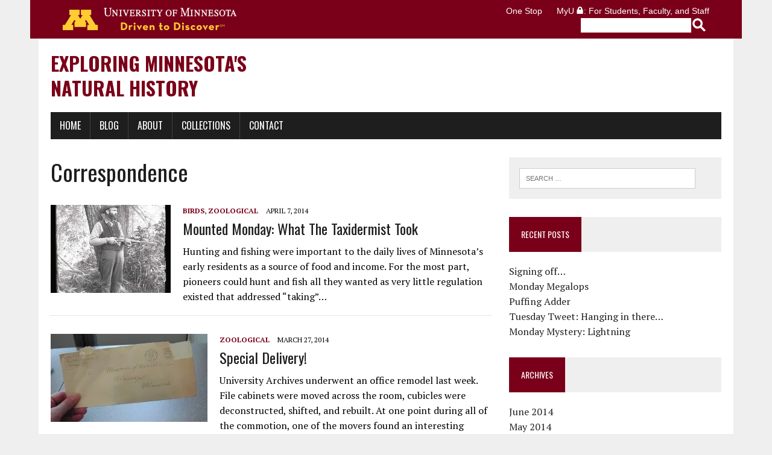

--- FILE ---
content_type: text/html; charset=UTF-8
request_url: https://naturalhistorymn.lib.umn.edu/tag/correspondence/
body_size: 11543
content:
<!DOCTYPE html>
<html class="no-js" lang="en-US">
<head>
<meta charset="UTF-8">
<title>correspondence Archives - Exploring Minnesota&#039;s Natural History</title>
<meta name="viewport" content="width=device-width, initial-scale=1.0">
<link rel="profile" href="http://gmpg.org/xfn/11">
<link rel="pingback" href="//naturalhistorymn.lib.umn.edu/xmlrpc.php">
<meta name="robots" content="index, follow, max-image-preview:large, max-snippet:-1, max-video-preview:-1">

	<!-- This site is optimized with the Yoast SEO plugin v19.1 - https://yoast.com/wordpress/plugins/seo/ -->
	<link rel="canonical" href="//naturalhistorymn.lib.umn.edu/tag/correspondence/">
	<meta property="og:locale" content="en_US">
	<meta property="og:type" content="article">
	<meta property="og:title" content="correspondence Archives - Exploring Minnesota&#039;s Natural History">
	<meta property="og:url" content="//naturalhistorymn.lib.umn.edu/tag/correspondence/">
	<meta property="og:site_name" content="Exploring Minnesota&#039;s Natural History">
	<meta name="twitter:card" content="summary_large_image">
	<script type="application/ld+json" class="yoast-schema-graph">{"@context":"https://schema.org","@graph":[{"@type":"WebSite","@id":"//naturalhistorymn.lib.umn.edu/#website","url":"//naturalhistorymn.lib.umn.edu/","name":"Exploring Minnesota&#039;s Natural History","description":"","potentialAction":[{"@type":"SearchAction","target":{"@type":"EntryPoint","urlTemplate":"//naturalhistorymn.lib.umn.edu/?s={search_term_string}"},"query-input":"required name=search_term_string"}],"inLanguage":"en-US"},{"@type":"CollectionPage","@id":"//naturalhistorymn.lib.umn.edu/tag/correspondence/#webpage","url":"//naturalhistorymn.lib.umn.edu/tag/correspondence/","name":"correspondence Archives - Exploring Minnesota&#039;s Natural History","isPartOf":{"@id":"//naturalhistorymn.lib.umn.edu/#website"},"breadcrumb":{"@id":"//naturalhistorymn.lib.umn.edu/tag/correspondence/#breadcrumb"},"inLanguage":"en-US","potentialAction":[{"@type":"ReadAction","target":["//naturalhistorymn.lib.umn.edu/tag/correspondence/"]}]},{"@type":"BreadcrumbList","@id":"//naturalhistorymn.lib.umn.edu/tag/correspondence/#breadcrumb","itemListElement":[{"@type":"ListItem","position":1,"name":"Home","item":"//naturalhistorymn.lib.umn.edu/"},{"@type":"ListItem","position":2,"name":"correspondence"}]}]}</script>
	<!-- / Yoast SEO plugin. -->


<link rel="dns-prefetch" href="//maxcdn.bootstrapcdn.com">
<link rel="dns-prefetch" href="//fonts.googleapis.com">
<link rel="dns-prefetch" href="//s.w.org">
<link rel="dns-prefetch" href="//i0.wp.com">
<link rel="dns-prefetch" href="//c0.wp.com">
<link rel="alternate" type="application/rss+xml" title="Exploring Minnesota&#039;s Natural History &raquo; Feed" href="//naturalhistorymn.lib.umn.edu/feed/">
<link rel="alternate" type="application/rss+xml" title="Exploring Minnesota&#039;s Natural History &raquo; Comments Feed" href="//naturalhistorymn.lib.umn.edu/comments/feed/">
<link rel="alternate" type="application/rss+xml" title="Exploring Minnesota&#039;s Natural History &raquo; correspondence Tag Feed" href="//naturalhistorymn.lib.umn.edu/tag/correspondence/feed/">
<script type="text/javascript">
window._wpemojiSettings = {"baseUrl":"https:\/\/s.w.org\/images\/core\/emoji\/14.0.0\/72x72\/","ext":".png","svgUrl":"https:\/\/s.w.org\/images\/core\/emoji\/14.0.0\/svg\/","svgExt":".svg","source":{"concatemoji":"\/\/naturalhistorymn.lib.umn.edu\/wp-includes\/js\/wp-emoji-release.min.js?ver=6.0"}};
/*! This file is auto-generated */
!function(e,a,t){var n,r,o,i=a.createElement("canvas"),p=i.getContext&&i.getContext("2d");function s(e,t){var a=String.fromCharCode,e=(p.clearRect(0,0,i.width,i.height),p.fillText(a.apply(this,e),0,0),i.toDataURL());return p.clearRect(0,0,i.width,i.height),p.fillText(a.apply(this,t),0,0),e===i.toDataURL()}function c(e){var t=a.createElement("script");t.src=e,t.defer=t.type="text/javascript",a.getElementsByTagName("head")[0].appendChild(t)}for(o=Array("flag","emoji"),t.supports={everything:!0,everythingExceptFlag:!0},r=0;r<o.length;r++)t.supports[o[r]]=function(e){if(!p||!p.fillText)return!1;switch(p.textBaseline="top",p.font="600 32px Arial",e){case"flag":return s([127987,65039,8205,9895,65039],[127987,65039,8203,9895,65039])?!1:!s([55356,56826,55356,56819],[55356,56826,8203,55356,56819])&&!s([55356,57332,56128,56423,56128,56418,56128,56421,56128,56430,56128,56423,56128,56447],[55356,57332,8203,56128,56423,8203,56128,56418,8203,56128,56421,8203,56128,56430,8203,56128,56423,8203,56128,56447]);case"emoji":return!s([129777,127995,8205,129778,127999],[129777,127995,8203,129778,127999])}return!1}(o[r]),t.supports.everything=t.supports.everything&&t.supports[o[r]],"flag"!==o[r]&&(t.supports.everythingExceptFlag=t.supports.everythingExceptFlag&&t.supports[o[r]]);t.supports.everythingExceptFlag=t.supports.everythingExceptFlag&&!t.supports.flag,t.DOMReady=!1,t.readyCallback=function(){t.DOMReady=!0},t.supports.everything||(n=function(){t.readyCallback()},a.addEventListener?(a.addEventListener("DOMContentLoaded",n,!1),e.addEventListener("load",n,!1)):(e.attachEvent("onload",n),a.attachEvent("onreadystatechange",function(){"complete"===a.readyState&&t.readyCallback()})),(e=t.source||{}).concatemoji?c(e.concatemoji):e.wpemoji&&e.twemoji&&(c(e.twemoji),c(e.wpemoji)))}(window,document,window._wpemojiSettings);
</script>
<style type="text/css">img.wp-smiley,
img.emoji {
	display: inline !important;
	border: none !important;
	box-shadow: none !important;
	height: 1em !important;
	width: 1em !important;
	margin: 0 0.07em !important;
	vertical-align: -0.1em !important;
	background: none !important;
	padding: 0 !important;
}</style>
	<link rel="stylesheet" id="wp-block-library-css" href="https://c0.wp.com/c/6.0/wp-includes/css/dist/block-library/style.min.css" type="text/css" media="all">
<style id="wp-block-library-inline-css" type="text/css">.has-text-align-justify{text-align:justify;}</style>
<link rel="stylesheet" id="mediaelement-css" href="https://c0.wp.com/c/6.0/wp-includes/js/mediaelement/mediaelementplayer-legacy.min.css" type="text/css" media="all">
<link rel="stylesheet" id="wp-mediaelement-css" href="https://c0.wp.com/c/6.0/wp-includes/js/mediaelement/wp-mediaelement.min.css" type="text/css" media="all">
<style id="global-styles-inline-css" type="text/css">body{--wp--preset--color--black: #000000;--wp--preset--color--cyan-bluish-gray: #abb8c3;--wp--preset--color--white: #ffffff;--wp--preset--color--pale-pink: #f78da7;--wp--preset--color--vivid-red: #cf2e2e;--wp--preset--color--luminous-vivid-orange: #ff6900;--wp--preset--color--luminous-vivid-amber: #fcb900;--wp--preset--color--light-green-cyan: #7bdcb5;--wp--preset--color--vivid-green-cyan: #00d084;--wp--preset--color--pale-cyan-blue: #8ed1fc;--wp--preset--color--vivid-cyan-blue: #0693e3;--wp--preset--color--vivid-purple: #9b51e0;--wp--preset--gradient--vivid-cyan-blue-to-vivid-purple: linear-gradient(135deg,rgba(6,147,227,1) 0%,rgb(155,81,224) 100%);--wp--preset--gradient--light-green-cyan-to-vivid-green-cyan: linear-gradient(135deg,rgb(122,220,180) 0%,rgb(0,208,130) 100%);--wp--preset--gradient--luminous-vivid-amber-to-luminous-vivid-orange: linear-gradient(135deg,rgba(252,185,0,1) 0%,rgba(255,105,0,1) 100%);--wp--preset--gradient--luminous-vivid-orange-to-vivid-red: linear-gradient(135deg,rgba(255,105,0,1) 0%,rgb(207,46,46) 100%);--wp--preset--gradient--very-light-gray-to-cyan-bluish-gray: linear-gradient(135deg,rgb(238,238,238) 0%,rgb(169,184,195) 100%);--wp--preset--gradient--cool-to-warm-spectrum: linear-gradient(135deg,rgb(74,234,220) 0%,rgb(151,120,209) 20%,rgb(207,42,186) 40%,rgb(238,44,130) 60%,rgb(251,105,98) 80%,rgb(254,248,76) 100%);--wp--preset--gradient--blush-light-purple: linear-gradient(135deg,rgb(255,206,236) 0%,rgb(152,150,240) 100%);--wp--preset--gradient--blush-bordeaux: linear-gradient(135deg,rgb(254,205,165) 0%,rgb(254,45,45) 50%,rgb(107,0,62) 100%);--wp--preset--gradient--luminous-dusk: linear-gradient(135deg,rgb(255,203,112) 0%,rgb(199,81,192) 50%,rgb(65,88,208) 100%);--wp--preset--gradient--pale-ocean: linear-gradient(135deg,rgb(255,245,203) 0%,rgb(182,227,212) 50%,rgb(51,167,181) 100%);--wp--preset--gradient--electric-grass: linear-gradient(135deg,rgb(202,248,128) 0%,rgb(113,206,126) 100%);--wp--preset--gradient--midnight: linear-gradient(135deg,rgb(2,3,129) 0%,rgb(40,116,252) 100%);--wp--preset--duotone--dark-grayscale: url('#wp-duotone-dark-grayscale');--wp--preset--duotone--grayscale: url('#wp-duotone-grayscale');--wp--preset--duotone--purple-yellow: url('#wp-duotone-purple-yellow');--wp--preset--duotone--blue-red: url('#wp-duotone-blue-red');--wp--preset--duotone--midnight: url('#wp-duotone-midnight');--wp--preset--duotone--magenta-yellow: url('#wp-duotone-magenta-yellow');--wp--preset--duotone--purple-green: url('#wp-duotone-purple-green');--wp--preset--duotone--blue-orange: url('#wp-duotone-blue-orange');--wp--preset--font-size--small: 13px;--wp--preset--font-size--medium: 20px;--wp--preset--font-size--large: 36px;--wp--preset--font-size--x-large: 42px;}.has-black-color{color: var(--wp--preset--color--black) !important;}.has-cyan-bluish-gray-color{color: var(--wp--preset--color--cyan-bluish-gray) !important;}.has-white-color{color: var(--wp--preset--color--white) !important;}.has-pale-pink-color{color: var(--wp--preset--color--pale-pink) !important;}.has-vivid-red-color{color: var(--wp--preset--color--vivid-red) !important;}.has-luminous-vivid-orange-color{color: var(--wp--preset--color--luminous-vivid-orange) !important;}.has-luminous-vivid-amber-color{color: var(--wp--preset--color--luminous-vivid-amber) !important;}.has-light-green-cyan-color{color: var(--wp--preset--color--light-green-cyan) !important;}.has-vivid-green-cyan-color{color: var(--wp--preset--color--vivid-green-cyan) !important;}.has-pale-cyan-blue-color{color: var(--wp--preset--color--pale-cyan-blue) !important;}.has-vivid-cyan-blue-color{color: var(--wp--preset--color--vivid-cyan-blue) !important;}.has-vivid-purple-color{color: var(--wp--preset--color--vivid-purple) !important;}.has-black-background-color{background-color: var(--wp--preset--color--black) !important;}.has-cyan-bluish-gray-background-color{background-color: var(--wp--preset--color--cyan-bluish-gray) !important;}.has-white-background-color{background-color: var(--wp--preset--color--white) !important;}.has-pale-pink-background-color{background-color: var(--wp--preset--color--pale-pink) !important;}.has-vivid-red-background-color{background-color: var(--wp--preset--color--vivid-red) !important;}.has-luminous-vivid-orange-background-color{background-color: var(--wp--preset--color--luminous-vivid-orange) !important;}.has-luminous-vivid-amber-background-color{background-color: var(--wp--preset--color--luminous-vivid-amber) !important;}.has-light-green-cyan-background-color{background-color: var(--wp--preset--color--light-green-cyan) !important;}.has-vivid-green-cyan-background-color{background-color: var(--wp--preset--color--vivid-green-cyan) !important;}.has-pale-cyan-blue-background-color{background-color: var(--wp--preset--color--pale-cyan-blue) !important;}.has-vivid-cyan-blue-background-color{background-color: var(--wp--preset--color--vivid-cyan-blue) !important;}.has-vivid-purple-background-color{background-color: var(--wp--preset--color--vivid-purple) !important;}.has-black-border-color{border-color: var(--wp--preset--color--black) !important;}.has-cyan-bluish-gray-border-color{border-color: var(--wp--preset--color--cyan-bluish-gray) !important;}.has-white-border-color{border-color: var(--wp--preset--color--white) !important;}.has-pale-pink-border-color{border-color: var(--wp--preset--color--pale-pink) !important;}.has-vivid-red-border-color{border-color: var(--wp--preset--color--vivid-red) !important;}.has-luminous-vivid-orange-border-color{border-color: var(--wp--preset--color--luminous-vivid-orange) !important;}.has-luminous-vivid-amber-border-color{border-color: var(--wp--preset--color--luminous-vivid-amber) !important;}.has-light-green-cyan-border-color{border-color: var(--wp--preset--color--light-green-cyan) !important;}.has-vivid-green-cyan-border-color{border-color: var(--wp--preset--color--vivid-green-cyan) !important;}.has-pale-cyan-blue-border-color{border-color: var(--wp--preset--color--pale-cyan-blue) !important;}.has-vivid-cyan-blue-border-color{border-color: var(--wp--preset--color--vivid-cyan-blue) !important;}.has-vivid-purple-border-color{border-color: var(--wp--preset--color--vivid-purple) !important;}.has-vivid-cyan-blue-to-vivid-purple-gradient-background{background: var(--wp--preset--gradient--vivid-cyan-blue-to-vivid-purple) !important;}.has-light-green-cyan-to-vivid-green-cyan-gradient-background{background: var(--wp--preset--gradient--light-green-cyan-to-vivid-green-cyan) !important;}.has-luminous-vivid-amber-to-luminous-vivid-orange-gradient-background{background: var(--wp--preset--gradient--luminous-vivid-amber-to-luminous-vivid-orange) !important;}.has-luminous-vivid-orange-to-vivid-red-gradient-background{background: var(--wp--preset--gradient--luminous-vivid-orange-to-vivid-red) !important;}.has-very-light-gray-to-cyan-bluish-gray-gradient-background{background: var(--wp--preset--gradient--very-light-gray-to-cyan-bluish-gray) !important;}.has-cool-to-warm-spectrum-gradient-background{background: var(--wp--preset--gradient--cool-to-warm-spectrum) !important;}.has-blush-light-purple-gradient-background{background: var(--wp--preset--gradient--blush-light-purple) !important;}.has-blush-bordeaux-gradient-background{background: var(--wp--preset--gradient--blush-bordeaux) !important;}.has-luminous-dusk-gradient-background{background: var(--wp--preset--gradient--luminous-dusk) !important;}.has-pale-ocean-gradient-background{background: var(--wp--preset--gradient--pale-ocean) !important;}.has-electric-grass-gradient-background{background: var(--wp--preset--gradient--electric-grass) !important;}.has-midnight-gradient-background{background: var(--wp--preset--gradient--midnight) !important;}.has-small-font-size{font-size: var(--wp--preset--font-size--small) !important;}.has-medium-font-size{font-size: var(--wp--preset--font-size--medium) !important;}.has-large-font-size{font-size: var(--wp--preset--font-size--large) !important;}.has-x-large-font-size{font-size: var(--wp--preset--font-size--x-large) !important;}</style>
<link rel="stylesheet" id="js-archive-list-css" href="//naturalhistorymn.lib.umn.edu/wp-content/plugins/jquery-archive-list-widget/assets/css/jal.css?ver=5.0.1" type="text/css" media="all">
<link rel="stylesheet" id="2015-tc-css" href="//naturalhistorymn.lib.umn.edu/wp-content/themes/naturalhistorymn/css/2015-tc.css?ver=6.0" type="text/css" media="all">
<link rel="stylesheet" id="mh-style-css" href="//naturalhistorymn.lib.umn.edu/wp-content/themes/naturalhistorymn/style.css?ver=1.0.1" type="text/css" media="all">
<link rel="stylesheet" id="mh-font-awesome-css" href="//maxcdn.bootstrapcdn.com/font-awesome/4.2.0/css/font-awesome.min.css" type="text/css" media="all">
<link rel="stylesheet" id="mh-google-fonts-css" href="//fonts.googleapis.com/css?family=PT+Serif:300,400,400italic,600,700%7COswald:300,400,400italic,600,700" type="text/css" media="all">
<link rel="stylesheet" id="jetpack_css-css" href="https://c0.wp.com/p/jetpack/11.0/css/jetpack.css" type="text/css" media="all">
<script type="text/javascript" src="//naturalhistorymn.lib.umn.edu/wp-content/themes/naturalhistorymn/js/umnhf-2015.js?ver=6.0" id="umnhf-2015-js"></script>
<script type="text/javascript" src="//naturalhistorymn.lib.umn.edu/wp-content/themes/naturalhistorymn/js/html5shiv-printshiv.js?ver=6.0" id="html5shiv-printshiv-js"></script>
<script type="text/javascript" src="https://c0.wp.com/c/6.0/wp-includes/js/jquery/jquery.min.js" id="jquery-core-js"></script>
<script type="text/javascript" src="https://c0.wp.com/c/6.0/wp-includes/js/jquery/jquery-migrate.min.js" id="jquery-migrate-js"></script>
<script type="text/javascript" src="//naturalhistorymn.lib.umn.edu/wp-content/themes/mh_newsdesk/js/scripts.js?ver=6.0" id="mh-scripts-js"></script>
<link rel="https://api.w.org/" href="//naturalhistorymn.lib.umn.edu/wp-json/">
<link rel="alternate" type="application/json" href="//naturalhistorymn.lib.umn.edu/wp-json/wp/v2/tags/284">
<link rel="EditURI" type="application/rsd+xml" title="RSD" href="//naturalhistorymn.lib.umn.edu/xmlrpc.php?rsd">
<link rel="wlwmanifest" type="application/wlwmanifest+xml" href="//naturalhistorymn.lib.umn.edu/wp-includes/wlwmanifest.xml"> 
<meta name="generator" content="WordPress 6.0">
<style>img#wpstats{display:none}</style>
		<style type="text/css">.social-nav a:hover, .logo-title, .entry-content a, a:hover, .entry-meta .entry-meta-author, .entry-meta a, .comment-info, blockquote, .pagination a:hover .pagelink { color: #7a0019; }
			.main-nav li:hover, .slicknav_menu, .ticker-title, .breadcrumb a, .breadcrumb .bc-text, .button span, .widget-title span, input[type=submit], table th, .comment-section-title .comment-count, #cancel-comment-reply-link:hover, .pagination .current, .pagination .pagelink { background: #7a0019; }
			blockquote, input[type=text]:hover, input[type=email]:hover, input[type=tel]:hover, input[type=url]:hover, textarea:hover { border-color: #7a0019; }
    	    				.widget-title, .pagination a.page-numbers:hover, .dots:hover, .pagination a:hover .pagelink, .comment-section-title { background: #efefef; }
			.commentlist .depth-1, .commentlist .bypostauthor .avatar { border-color: #efefef; }</style>
    <!--[if lt IE 9]>
<script src="http://css3-mediaqueries-js.googlecode.com/svn/trunk/css3-mediaqueries.js"></script>
<![endif]-->
</head>
<body class="archive tag tag-correspondence tag-284 mh-right-sb">


<!-- BEGIN HEADER -->
		<header class="umnhf" id="umnhf-h" role="banner">
			<div class="printer">
<div class="left"></div>
<div class="right">
<strong>University of Minnesota</strong><br>http://www.umn.edu/<br>612-625-5000</div>
</div>
			<div class="umnhf" id="umnhf-h-mast">
				<a class="umnhf" id="umnhf-h-logo" href="http://www1.umn.edu/twincities/"><span>Go to the U of M home page</span></a>
				<ul class="umnhf" id="umnhf-h-ql">
					<li><a href="http://onestop.umn.edu/">One Stop</a></li>
					<li class="umnhf"><a href="https://www.myu.umn.edu/">MyU <span></span>: For Students, Faculty, and Staff</a></li>
				</ul>
				<!-- Button below is for dropdown toggle, only visible on mobile screens. If using
				a non-dropdown version you can delete this tag -->
				<button class="umnhf" id="umnhf-m-search">Search</button>
			</div>
			<form class="umnhf" id="umnhf-h-search" action="https://search.umn.edu/tc/" method="get" title="Search Websites and People" role="search">
				<label class="umnhf" for="umnhf-h-st">Search</label>
				<input class="umnhf" id="umnhf-h-st" type="text" name="q">
				<input class="umnhf" id="umnhf-h-sb" type="submit" value="">
			</form>
		</header>

<div id="mh-wrapper">
<header class="mh-header">



	<div class="header-wrap clearfix">
		<div class="mh-col mh-1-3">
			<a href="//naturalhistorymn.lib.umn.edu/" title="Exploring Minnesota&#039;s Natural History" rel="home">
<div class="logo-wrap" role="banner">
<div class="logo">
<h1 class="logo-title">Exploring Minnesota&#039;s Natural History</h1>
</div>
</div>
</a>
		</div>
		<div class="header-background clearfix">
					</div>
	</div>
	<div class="header-menu clearfix">
		<nav class="main-nav clearfix">
			<div class="menu-top-menu-container"><ul id="menu-top-menu" class="menu">
<li id="menu-item-423918" class="menu-item menu-item-type-post_type menu-item-object-page menu-item-home menu-item-423918"><a href="//naturalhistorymn.lib.umn.edu/">Home</a></li>
<li id="menu-item-423914" class="menu-item menu-item-type-post_type menu-item-object-page current_page_parent menu-item-423914"><a href="//naturalhistorymn.lib.umn.edu/blog/">Blog</a></li>
<li id="menu-item-423917" class="menu-item menu-item-type-post_type menu-item-object-page menu-item-423917"><a href="//naturalhistorymn.lib.umn.edu/index-3/">About</a></li>
<li id="menu-item-423915" class="menu-item menu-item-type-post_type menu-item-object-page menu-item-423915"><a href="//naturalhistorymn.lib.umn.edu/index/">Collections</a></li>
<li id="menu-item-423916" class="menu-item menu-item-type-post_type menu-item-object-page menu-item-423916"><a href="//naturalhistorymn.lib.umn.edu/index-2/">Contact</a></li>
</ul></div>		</nav>
		<div class="header-sub clearfix">
						<aside class="mh-col mh-1-3 header-search">
				<form role="search" method="get" class="search-form" action="//naturalhistorymn.lib.umn.edu/">
				<label>
					<span class="screen-reader-text">Search for:</span>
					<input type="search" class="search-field" placeholder="Search &hellip;" value="" name="s">
				</label>
				<input type="submit" class="search-submit" value="Search">
			</form>			</aside>
		</div>
	</div>
</header><div class="mh-section mh-group">
	<div id="main-content" class="mh-loop">
				<h1 class="page-title">correspondence</h1>
									<article class="content-list clearfix post-419939 post type-post status-publish format-standard has-post-thumbnail hentry category-birds category-zoological tag-act tag-animal-biology tag-caribou tag-conservation tag-correspondence tag-dnr tag-ernest-brown tag-fishing tag-game-commissioner tag-game-laws tag-game-warden tag-henry-nachtrieb tag-hunting tag-laws tag-marshall-county tag-minnesota-department-of-natural-resources tag-moose tag-preservation tag-reindeer tag-state-legislature tag-state-zoologist tag-take tag-taking tag-taxidermist tag-taxidermy tag-took tag-warren">
	<div class="content-thumb content-list-thumb">
		<a href="//naturalhistorymn.lib.umn.edu/2014/04/07/mounted-monday-what-the-taxidermist-took/" title="Mounted Monday: What the Taxidermist Took"><img width="199" height="146" src="https://i0.wp.com/naturalhistorymn.lib.umn.edu/wp-content/uploads/2014/04/Brown2una430728-thumb-200x245-188943.jpg?resize=199%2C146&amp;ssl=1" class="attachment-content-list size-content-list wp-post-image" alt=""></a>
	</div>
	<header class="content-list-header">
		<p class="entry-meta">
<span class="entry-meta-cats"><a href="//naturalhistorymn.lib.umn.edu/category/birds/" rel="category tag">Birds</a>, <a href="//naturalhistorymn.lib.umn.edu/category/zoological/" rel="category tag">Zoological</a></span>
<span class="entry-meta-date updated">April 7, 2014</span>
</p>
		<h3 class="content-list-title"><a href="//naturalhistorymn.lib.umn.edu/2014/04/07/mounted-monday-what-the-taxidermist-took/" title="Mounted Monday: What the Taxidermist Took" rel="bookmark">Mounted Monday: What the Taxidermist Took</a></h3>
	</header>
	<div class="content-list-excerpt">
		<p>Hunting and fishing were important to the daily lives of Minnesota&#8217;s early residents as a source of food and income. For the most part, pioneers could hunt and fish all they wanted as very little regulation existed that addressed &#8220;taking&#8221;&#8230;</p>
	</div>
</article>
<hr class="mh-separator content-list-separator">

								<article class="content-list clearfix post-418949 post type-post status-publish format-standard has-post-thumbnail hentry category-zoological tag-bell-museum-of-natural-history tag-cabinets tag-chicago tag-correspondence tag-cubicles tag-envelope tag-hilarious-joke-at-the-end tag-office tag-remodel tag-skins tag-snake tag-university-archives tag-villa-sacco">
	<div class="content-thumb content-list-thumb">
		<a href="//naturalhistorymn.lib.umn.edu/2014/03/27/special-delivery/" title="Special Delivery!"><img width="260" height="146" src="https://i0.wp.com/naturalhistorymn.lib.umn.edu/wp-content/uploads/2014/03/SnakeSkins3-DSCN9573-thumb-490x367-188248.jpg?resize=260%2C146&amp;ssl=1" class="attachment-content-list size-content-list wp-post-image" alt="" loading="lazy" srcset="https://i0.wp.com/naturalhistorymn.lib.umn.edu/wp-content/uploads/2014/03/SnakeSkins3-DSCN9573-thumb-490x367-188248.jpg?resize=180%2C101&amp;ssl=1 180w, https://i0.wp.com/naturalhistorymn.lib.umn.edu/wp-content/uploads/2014/03/SnakeSkins3-DSCN9573-thumb-490x367-188248.jpg?resize=260%2C146&amp;ssl=1 260w, https://i0.wp.com/naturalhistorymn.lib.umn.edu/wp-content/uploads/2014/03/SnakeSkins3-DSCN9573-thumb-490x367-188248.jpg?resize=373%2C210&amp;ssl=1 373w" sizes="(max-width: 260px) 100vw, 260px"></a>
	</div>
	<header class="content-list-header">
		<p class="entry-meta">
<span class="entry-meta-cats"><a href="//naturalhistorymn.lib.umn.edu/category/zoological/" rel="category tag">Zoological</a></span>
<span class="entry-meta-date updated">March 27, 2014</span>
</p>
		<h3 class="content-list-title"><a href="//naturalhistorymn.lib.umn.edu/2014/03/27/special-delivery/" title="Special Delivery!" rel="bookmark">Special Delivery!</a></h3>
	</header>
	<div class="content-list-excerpt">
		<p>University Archives underwent an office remodel last week. File cabinets were moved across the room, cubicles were deconstructed, shifted, and rebuilt. At one point during all of the commotion, one of the movers found an interesting item&#8230; &#8211; Envelope from&#8230;</p>
	</div>
</article>
<hr class="mh-separator content-list-separator">

								<article class="content-list clearfix post-416483 post type-post status-publish format-standard has-post-thumbnail hentry category-birds tag-audubon-magazine tag-bird-lore tag-caroline-m-young tag-correspondence tag-dnr tag-evening-grosbeak tag-feathers-and-fur tag-fins tag-frank-m-chapman tag-kako-morita tag-minnesota-department-of-natural-resources tag-minnesota-game-and-fish-commission tag-permanent-resident tag-staples tag-the-winter-bird-life-of-minnesota tag-thomas-sadler-roberts tag-winter-visitant">
	<div class="content-thumb content-list-thumb">
		<a href="//naturalhistorymn.lib.umn.edu/2014/02/25/tuesday-tweet-the-winter-bird-life-of-minnesota/" title="Tuesday Tweet: The Winter Bird-Life of Minnesota"><img width="260" height="146" src="https://i0.wp.com/naturalhistorymn.lib.umn.edu/wp-content/uploads/2014/02/Groundsquirrel4-una440841-thumb-490x358-186409.jpg?resize=260%2C146&amp;ssl=1" class="attachment-content-list size-content-list wp-post-image" alt="" loading="lazy" srcset="https://i0.wp.com/naturalhistorymn.lib.umn.edu/wp-content/uploads/2014/02/Groundsquirrel4-una440841-thumb-490x358-186409.jpg?resize=180%2C101&amp;ssl=1 180w, https://i0.wp.com/naturalhistorymn.lib.umn.edu/wp-content/uploads/2014/02/Groundsquirrel4-una440841-thumb-490x358-186409.jpg?resize=260%2C146&amp;ssl=1 260w, https://i0.wp.com/naturalhistorymn.lib.umn.edu/wp-content/uploads/2014/02/Groundsquirrel4-una440841-thumb-490x358-186409.jpg?resize=373%2C210&amp;ssl=1 373w" sizes="(max-width: 260px) 100vw, 260px"></a>
	</div>
	<header class="content-list-header">
		<p class="entry-meta">
<span class="entry-meta-cats"><a href="//naturalhistorymn.lib.umn.edu/category/birds/" rel="category tag">Birds</a></span>
<span class="entry-meta-date updated">February 25, 2014</span>
</p>
		<h3 class="content-list-title"><a href="//naturalhistorymn.lib.umn.edu/2014/02/25/tuesday-tweet-the-winter-bird-life-of-minnesota/" title="Tuesday Tweet: The Winter Bird-Life of Minnesota" rel="bookmark">Tuesday Tweet: The Winter Bird-Life of Minnesota</a></h3>
	</header>
	<div class="content-list-excerpt">
		<p>In February of 1916, Thomas Sadler Roberts, associate curator of the Zoological Museum, released the first of what he termed &#8220;Occasional Papers,&#8221; a series of bulletins issued from the &#8220;Zoological Division of the Geological and Natural History Survey.&#8221; The content&#8230;</p>
	</div>
</article>
<hr class="mh-separator content-list-separator">

								<article class="content-list clearfix post-415686 post type-post status-publish format-standard has-post-thumbnail hentry category-zoological tag-annual-reports tag-board-of-regents tag-casts tag-collection tag-correspondence tag-general-museum tag-henry-augustus-ward tag-letters tag-mammals tag-mounts tag-museum tag-newton-horace-winchell tag-specimens tag-taxidermy tag-wards-natural-history-establishment">
	<div class="content-thumb content-list-thumb">
		<a href="//naturalhistorymn.lib.umn.edu/2014/02/17/the-general-museum-part-ii-look-toward-ward/" title="The General Museum: Part II &#8211; Look toward Ward"><img width="260" height="146" src="https://i0.wp.com/naturalhistorymn.lib.umn.edu/wp-content/uploads/2014/02/BlackTern3-UNA424068-thumb-490x395-185719.jpg?resize=260%2C146&amp;ssl=1" class="attachment-content-list size-content-list wp-post-image" alt="" loading="lazy" srcset="https://i0.wp.com/naturalhistorymn.lib.umn.edu/wp-content/uploads/2014/02/BlackTern3-UNA424068-thumb-490x395-185719.jpg?resize=180%2C101&amp;ssl=1 180w, https://i0.wp.com/naturalhistorymn.lib.umn.edu/wp-content/uploads/2014/02/BlackTern3-UNA424068-thumb-490x395-185719.jpg?resize=260%2C146&amp;ssl=1 260w, https://i0.wp.com/naturalhistorymn.lib.umn.edu/wp-content/uploads/2014/02/BlackTern3-UNA424068-thumb-490x395-185719.jpg?resize=373%2C210&amp;ssl=1 373w" sizes="(max-width: 260px) 100vw, 260px"></a>
	</div>
	<header class="content-list-header">
		<p class="entry-meta">
<span class="entry-meta-cats"><a href="//naturalhistorymn.lib.umn.edu/category/zoological/" rel="category tag">Zoological</a></span>
<span class="entry-meta-date updated">February 17, 2014</span>
</p>
		<h3 class="content-list-title"><a href="//naturalhistorymn.lib.umn.edu/2014/02/17/the-general-museum-part-ii-look-toward-ward/" title="The General Museum: Part II &#8211; Look toward Ward" rel="bookmark">The General Museum: Part II &#8211; Look toward Ward</a></h3>
	</header>
	<div class="content-list-excerpt">
		<p>As we shared in a blog post a few months ago, the University&#8217;s &#8220;General Museum&#8221; &#8211; the museum established by the 1872 act that created the state Geological and Natural History Survey &#8211; started humbly. It wasn&#8217;t until three years&#8230;</p>
	</div>
</article>
<hr class="mh-separator content-list-separator">

								<article class="content-list clearfix post-415135 post type-post status-publish format-standard has-post-thumbnail hentry category-birds tag-artificial tag-bird-eyes tag-budget tag-carroll-roberts tag-correspondence tag-do-you-need-any-money tag-father tag-favor tag-military tag-portraits tag-service tag-son tag-thomas-sadler-roberts tag-tom-roberts tag-world-war-i">
	<div class="content-thumb content-list-thumb">
		<a href="//naturalhistorymn.lib.umn.edu/2014/02/11/tuesday-tweet-a-favor-for-your-father/" title="Tuesday Tweet: A favor for your father"><img width="260" height="146" src="https://i0.wp.com/naturalhistorymn.lib.umn.edu/wp-content/uploads/2014/02/Churchill34-una440941-thumb-490x353-185067.jpg?resize=260%2C146&amp;ssl=1" class="attachment-content-list size-content-list wp-post-image" alt="" loading="lazy" srcset="https://i0.wp.com/naturalhistorymn.lib.umn.edu/wp-content/uploads/2014/02/Churchill34-una440941-thumb-490x353-185067.jpg?resize=180%2C101&amp;ssl=1 180w, https://i0.wp.com/naturalhistorymn.lib.umn.edu/wp-content/uploads/2014/02/Churchill34-una440941-thumb-490x353-185067.jpg?resize=260%2C146&amp;ssl=1 260w, https://i0.wp.com/naturalhistorymn.lib.umn.edu/wp-content/uploads/2014/02/Churchill34-una440941-thumb-490x353-185067.jpg?resize=373%2C210&amp;ssl=1 373w" sizes="(max-width: 260px) 100vw, 260px"></a>
	</div>
	<header class="content-list-header">
		<p class="entry-meta">
<span class="entry-meta-cats"><a href="//naturalhistorymn.lib.umn.edu/category/birds/" rel="category tag">Birds</a></span>
<span class="entry-meta-date updated">February 11, 2014</span>
</p>
		<h3 class="content-list-title"><a href="//naturalhistorymn.lib.umn.edu/2014/02/11/tuesday-tweet-a-favor-for-your-father/" title="Tuesday Tweet: A favor for your father" rel="bookmark">Tuesday Tweet: A favor for your father</a></h3>
	</header>
	<div class="content-list-excerpt">
		<p>As I mentioned yesterday, dozens of negatives in the Bell Museum records aren&#8217;t about nature, but are of a personal nature as they contain images of Thomas Sadler Roberts&#8217;s family. The presence of family portraits amongst portraits of birds and&#8230;</p>
	</div>
</article>
<hr class="mh-separator content-list-separator">

								<article class="content-list clearfix post-412481 post type-post status-publish format-standard has-post-thumbnail hentry category-birds tag-automobile tag-correspondence tag-field-glasses tag-fieldwork tag-frank-commons tag-long-meadow-gun-club tag-machine tag-ornithology tag-professor tag-thomas-sadler-roberts">
	<div class="content-thumb content-list-thumb">
		<a href="//naturalhistorymn.lib.umn.edu/2013/12/31/tuesday-tweet-university-bird-class/" title="Tuesday Tweet: University Bird Class"><img width="260" height="146" src="https://i0.wp.com/naturalhistorymn.lib.umn.edu/wp-content/uploads/2014/01/4H-Itasca-paparazzi-2una441762-thumb-490x299-182437.jpg?resize=260%2C146&amp;ssl=1" class="attachment-content-list size-content-list wp-post-image" alt="" loading="lazy" srcset="https://i0.wp.com/naturalhistorymn.lib.umn.edu/wp-content/uploads/2014/01/4H-Itasca-paparazzi-2una441762-thumb-490x299-182437.jpg?resize=180%2C101&amp;ssl=1 180w, https://i0.wp.com/naturalhistorymn.lib.umn.edu/wp-content/uploads/2014/01/4H-Itasca-paparazzi-2una441762-thumb-490x299-182437.jpg?resize=260%2C146&amp;ssl=1 260w, https://i0.wp.com/naturalhistorymn.lib.umn.edu/wp-content/uploads/2014/01/4H-Itasca-paparazzi-2una441762-thumb-490x299-182437.jpg?resize=373%2C210&amp;ssl=1 373w" sizes="(max-width: 260px) 100vw, 260px"></a>
	</div>
	<header class="content-list-header">
		<p class="entry-meta">
<span class="entry-meta-cats"><a href="//naturalhistorymn.lib.umn.edu/category/birds/" rel="category tag">Birds</a></span>
<span class="entry-meta-date updated">December 31, 2013</span>
</p>
		<h3 class="content-list-title"><a href="//naturalhistorymn.lib.umn.edu/2013/12/31/tuesday-tweet-university-bird-class/" title="Tuesday Tweet: University Bird Class" rel="bookmark">Tuesday Tweet: University Bird Class</a></h3>
	</header>
	<div class="content-list-excerpt">
		<p>Associate Curator and Director were not the only titles that Thomas Sadler Roberts held during his tenure at the University of Minnesota. Beginning in 1916, just one year after he started at the U, Roberts also added the title of&#8230;</p>
	</div>
</article>
<hr class="mh-separator content-list-separator">

								<article class="content-list clearfix post-409679 post type-post status-publish format-standard has-post-thumbnail hentry category-uncategorized tag-alcohol tag-answer tag-cd-velie tag-correspondence tag-freezing tag-google tag-pigeons tag-question tag-siberia tag-thermometer tag-thomas-sadler-roberts">
	<div class="content-thumb content-list-thumb">
		<a href="//naturalhistorymn.lib.umn.edu/2013/11/15/question-and-answer/" title="Question and Answer"></a>
	</div>
	<header class="content-list-header">
		<p class="entry-meta">
<span class="entry-meta-cats"><a href="//naturalhistorymn.lib.umn.edu/category/uncategorized/" rel="category tag">Uncategorized</a></span>
<span class="entry-meta-date updated">November 15, 2013</span>
</p>
		<h3 class="content-list-title"><a href="//naturalhistorymn.lib.umn.edu/2013/11/15/question-and-answer/" title="Question and Answer" rel="bookmark">Question and Answer</a></h3>
	</header>
	<div class="content-list-excerpt">
		<p>What they did before Google&#8230; Question C.D. Velie to Thomas Sadler Roberts, December 8, 1921: My Dear Doctor: I have two carrier pigeons, mounted, on my desk here at the office, which you can have if you will send over&#8230;</p>
	</div>
</article>
<hr class="mh-separator content-list-separator">

								<article class="content-list clearfix post-409620 post type-post status-publish format-standard has-post-thumbnail hentry category-zoological tag-bell-museum-of-natural-history tag-cr-stauffer tag-correspondence tag-department-of-animal-biology tag-digital-library-services tag-division-of-entomology-and-economic-zoology tag-dwight-e-minnich tag-glass-plate-negatives tag-insects tag-lantern-slides tag-metadata tag-sunday-afternoon-lecture-course tag-termite tag-termites tag-thomas-sadler-roberts tag-zoological-museum">
	<div class="content-thumb content-list-thumb">
		<a href="//naturalhistorymn.lib.umn.edu/2013/11/14/termites/" title="Termites"></a>
	</div>
	<header class="content-list-header">
		<p class="entry-meta">
<span class="entry-meta-cats"><a href="//naturalhistorymn.lib.umn.edu/category/zoological/" rel="category tag">Zoological</a></span>
<span class="entry-meta-date updated">November 14, 2013</span>
</p>
		<h3 class="content-list-title"><a href="//naturalhistorymn.lib.umn.edu/2013/11/14/termites/" title="Termites" rel="bookmark">Termites</a></h3>
	</header>
	<div class="content-list-excerpt">
		<p>Are you sick of glass plate negatives yet? I certainly do post a lot about them. The fact is I spend the better part of my day looking at the scanned images of the negatives, deciphering the hand-written notations on&#8230;</p>
	</div>
</article>
<hr class="mh-separator content-list-separator">

								<article class="content-list clearfix post-407682 post type-post status-publish format-standard has-post-thumbnail hentry category-uncategorized tag-correspondence tag-flu tag-health tag-johan-hvoslef tag-lanesboro tag-letters tag-sickness tag-thomas-sadler-roberts">
	<div class="content-thumb content-list-thumb">
		<a href="//naturalhistorymn.lib.umn.edu/2013/10/25/in-sickness-and-in-health/" title="In sickness and in health&#8230;"></a>
	</div>
	<header class="content-list-header">
		<p class="entry-meta">
<span class="entry-meta-cats"><a href="//naturalhistorymn.lib.umn.edu/category/uncategorized/" rel="category tag">Uncategorized</a></span>
<span class="entry-meta-date updated">October 25, 2013</span>
</p>
		<h3 class="content-list-title"><a href="//naturalhistorymn.lib.umn.edu/2013/10/25/in-sickness-and-in-health/" title="In sickness and in health&#8230;" rel="bookmark">In sickness and in health&#8230;</a></h3>
	</header>
	<div class="content-list-excerpt">
		<p>As I was lying in bed, staring at the ceiling, holding a wet washcloth to my forehead in an attempt to reduce my fever, I remembered a series of letters I read last week from the correspondence files of the&#8230;</p>
	</div>
</article>
<hr class="mh-separator content-list-separator">

								<article class="content-list clearfix post-405502 post type-post status-publish format-standard has-post-thumbnail hentry category-birds tag-art tag-bell-museum-of-natural-history tag-board-of-regents tag-correspondence tag-frank-walter tag-john-james-audubon tag-library tag-lotus-coffman tag-ornithology tag-the-birds-of-america tag-thomas-sadler-roberts tag-university-librarian tag-william-overton-winston">
	<div class="content-thumb content-list-thumb">
		<a href="//naturalhistorymn.lib.umn.edu/2013/10/01/tuesday-tweet-the-gift-of-audubon/" title="Tuesday Tweet: The Gift of Audubon"></a>
	</div>
	<header class="content-list-header">
		<p class="entry-meta">
<span class="entry-meta-cats"><a href="//naturalhistorymn.lib.umn.edu/category/birds/" rel="category tag">Birds</a></span>
<span class="entry-meta-date updated">October 1, 2013</span>
</p>
		<h3 class="content-list-title"><a href="//naturalhistorymn.lib.umn.edu/2013/10/01/tuesday-tweet-the-gift-of-audubon/" title="Tuesday Tweet: The Gift of Audubon" rel="bookmark">Tuesday Tweet: The Gift of Audubon</a></h3>
	</header>
	<div class="content-list-excerpt">
		<p>In the Annals of the Museum of Natural History 1872-1939, Thomas Sadler Roberts, museum director, listed the following entry for January 20, 1928 on a detailed timeline of museum activities and milestones: An original double elephant folio edition of John&#8230;</p>
	</div>
</article>
<hr class="mh-separator content-list-separator">

														</div>
	<aside class="mh-sidebar">
	<div class="sb-widget clearfix"><form role="search" method="get" class="search-form" action="//naturalhistorymn.lib.umn.edu/">
				<label>
					<span class="screen-reader-text">Search for:</span>
					<input type="search" class="search-field" placeholder="Search &hellip;" value="" name="s">
				</label>
				<input type="submit" class="search-submit" value="Search">
			</form></div>
		<div class="sb-widget clearfix">
		<h4 class="widget-title"><span>Recent Posts</span></h4>
		<ul>
											<li>
					<a href="//naturalhistorymn.lib.umn.edu/2014/06/05/signing-off/">Signing off&#8230;</a>
									</li>
											<li>
					<a href="//naturalhistorymn.lib.umn.edu/2014/06/02/monday-megalops/">Monday Megalops</a>
									</li>
											<li>
					<a href="//naturalhistorymn.lib.umn.edu/2014/05/22/puffing-adder/">Puffing Adder</a>
									</li>
											<li>
					<a href="//naturalhistorymn.lib.umn.edu/2014/05/20/tuesday-tweet-hanging-in-there/">Tuesday Tweet: Hanging in there&#8230;</a>
									</li>
											<li>
					<a href="//naturalhistorymn.lib.umn.edu/2014/05/19/monday-mystery-lightning/">Monday Mystery: Lightning</a>
									</li>
					</ul>

		</div>
<div class="sb-widget clearfix">
<h4 class="widget-title"><span>Archives</span></h4>
			<ul>
					<li><a href="//naturalhistorymn.lib.umn.edu/2014/06/">June 2014</a></li>
	<li><a href="//naturalhistorymn.lib.umn.edu/2014/05/">May 2014</a></li>
	<li><a href="//naturalhistorymn.lib.umn.edu/2014/04/">April 2014</a></li>
	<li><a href="//naturalhistorymn.lib.umn.edu/2014/03/">March 2014</a></li>
	<li><a href="//naturalhistorymn.lib.umn.edu/2014/02/">February 2014</a></li>
	<li><a href="//naturalhistorymn.lib.umn.edu/2014/01/">January 2014</a></li>
	<li><a href="//naturalhistorymn.lib.umn.edu/2013/12/">December 2013</a></li>
	<li><a href="//naturalhistorymn.lib.umn.edu/2013/11/">November 2013</a></li>
	<li><a href="//naturalhistorymn.lib.umn.edu/2013/10/">October 2013</a></li>
	<li><a href="//naturalhistorymn.lib.umn.edu/2013/09/">September 2013</a></li>
	<li><a href="//naturalhistorymn.lib.umn.edu/2013/08/">August 2013</a></li>
	<li><a href="//naturalhistorymn.lib.umn.edu/2013/07/">July 2013</a></li>
	<li><a href="//naturalhistorymn.lib.umn.edu/2013/06/">June 2013</a></li>
	<li><a href="//naturalhistorymn.lib.umn.edu/2013/05/">May 2013</a></li>
			</ul>

			</div>
<div class="widget_text sb-widget clearfix">
<h4 class="widget-title"><span>Published By</span></h4>
<div class="textwidget custom-html-widget"><a class="widget_sp_image-image-link" title="Publishers" target="_blank" href="//www.lib.umn.edu" rel="noopener">
<img class="attachment-full aligncenter" width="300" height="106" src="//naturalhistorymn.lib.umn.edu/wp-content/uploads/2020/06/PS_black_maroon-300x106-1.png" style="max-width: 100%;" alt="Publishers">
</a></div>
</div>
<div class="sb-widget clearfix">
<h4 class="widget-title"><span>Categories</span></h4>
			<ul>
					<li class="cat-item cat-item-14">
<a href="//naturalhistorymn.lib.umn.edu/category/biography-category/">Biography</a>
</li>
	<li class="cat-item cat-item-12">
<a href="//naturalhistorymn.lib.umn.edu/category/birds/">Birds</a>
</li>
	<li class="cat-item cat-item-2">
<a href="//naturalhistorymn.lib.umn.edu/category/botanical/">Botanical</a>
</li>
	<li class="cat-item cat-item-5">
<a href="//naturalhistorymn.lib.umn.edu/category/flora/">Flora</a>
</li>
	<li class="cat-item cat-item-16">
<a href="//naturalhistorymn.lib.umn.edu/category/geological/">Geological</a>
</li>
	<li class="cat-item cat-item-32">
<a href="//naturalhistorymn.lib.umn.edu/category/notebooks/">Notebooks</a>
</li>
	<li class="cat-item cat-item-1">
<a href="//naturalhistorymn.lib.umn.edu/category/uncategorized/">Uncategorized</a>
</li>
	<li class="cat-item cat-item-56">
<a href="//naturalhistorymn.lib.umn.edu/category/zoological/">Zoological</a>
</li>
			</ul>

			</div>
<div class="sb-widget clearfix">
<h4 class="widget-title"><span>Tags</span></h4>
<div class="tagcloud">
<a href="//naturalhistorymn.lib.umn.edu/tag/annual-reports/" class="tag-cloud-link tag-link-51 tag-link-position-1" style="font-size: 8pt;" aria-label="annual reports (5 items)">annual reports</a>
<a href="//naturalhistorymn.lib.umn.edu/tag/beaver/" class="tag-cloud-link tag-link-557 tag-link-position-2" style="font-size: 8pt;" aria-label="beaver (5 items)">beaver</a>
<a href="//naturalhistorymn.lib.umn.edu/tag/bell-museum-of-natural-history/" class="tag-cloud-link tag-link-10 tag-link-position-3" style="font-size: 15.692307692308pt;" aria-label="Bell Museum of Natural History (18 items)">Bell Museum of Natural History</a>
<a href="//naturalhistorymn.lib.umn.edu/tag/bird/" class="tag-cloud-link tag-link-497 tag-link-position-4" style="font-size: 9.8461538461538pt;" aria-label="bird (7 items)">bird</a>
<a href="//naturalhistorymn.lib.umn.edu/tag/birds/" class="tag-cloud-link tag-link-21 tag-link-position-5" style="font-size: 10.615384615385pt;" aria-label="birds (8 items)">birds</a>
<a href="//naturalhistorymn.lib.umn.edu/tag/board-of-regents/" class="tag-cloud-link tag-link-173 tag-link-position-6" style="font-size: 10.615384615385pt;" aria-label="Board of Regents (8 items)">Board of Regents</a>
<a href="//naturalhistorymn.lib.umn.edu/tag/cj-hibbard/" class="tag-cloud-link tag-link-42 tag-link-position-7" style="font-size: 13.692307692308pt;" aria-label="C.J. Hibbard (13 items)">C.J. Hibbard</a>
<a href="//naturalhistorymn.lib.umn.edu/tag/canada/" class="tag-cloud-link tag-link-182 tag-link-position-8" style="font-size: 9.8461538461538pt;" aria-label="Canada (7 items)">Canada</a>
<a href="//naturalhistorymn.lib.umn.edu/tag/conway-macmillan/" class="tag-cloud-link tag-link-77 tag-link-position-9" style="font-size: 9.0769230769231pt;" aria-label="Conway MacMillan (6 items)">Conway MacMillan</a>
<a href="//naturalhistorymn.lib.umn.edu/tag/correspondence/" class="tag-cloud-link tag-link-284 tag-link-position-10" style="font-size: 12pt;" aria-label="correspondence (10 items)">correspondence</a>
<a href="//naturalhistorymn.lib.umn.edu/tag/department-of-botany/" class="tag-cloud-link tag-link-4 tag-link-position-11" style="font-size: 19.230769230769pt;" aria-label="Department of Botany (31 items)">Department of Botany</a>
<a href="//naturalhistorymn.lib.umn.edu/tag/department-of-natural-resources/" class="tag-cloud-link tag-link-143 tag-link-position-12" style="font-size: 8pt;" aria-label="Department of Natural Resources (5 items)">Department of Natural Resources</a>
<a href="//naturalhistorymn.lib.umn.edu/tag/dnr/" class="tag-cloud-link tag-link-484 tag-link-position-13" style="font-size: 9.8461538461538pt;" aria-label="DNR (7 items)">DNR</a>
<a href="//naturalhistorymn.lib.umn.edu/tag/eggs/" class="tag-cloud-link tag-link-59 tag-link-position-14" style="font-size: 9.0769230769231pt;" aria-label="eggs (6 items)">eggs</a>
<a href="//naturalhistorymn.lib.umn.edu/tag/flora/" class="tag-cloud-link tag-link-6 tag-link-position-15" style="font-size: 9.0769230769231pt;" aria-label="flora (6 items)">flora</a>
<a href="//naturalhistorymn.lib.umn.edu/tag/friday-flora/" class="tag-cloud-link tag-link-26 tag-link-position-16" style="font-size: 14.461538461538pt;" aria-label="friday flora (15 items)">friday flora</a>
<a href="//naturalhistorymn.lib.umn.edu/tag/fungi/" class="tag-cloud-link tag-link-125 tag-link-position-17" style="font-size: 8pt;" aria-label="fungi (5 items)">fungi</a>
<a href="//naturalhistorymn.lib.umn.edu/tag/glass-plate-negatives/" class="tag-cloud-link tag-link-22 tag-link-position-18" style="font-size: 20.307692307692pt;" aria-label="glass plate negatives (37 items)">glass plate negatives</a>
<a href="//naturalhistorymn.lib.umn.edu/tag/habitat-groups/" class="tag-cloud-link tag-link-577 tag-link-position-19" style="font-size: 8pt;" aria-label="habitat groups (5 items)">habitat groups</a>
<a href="//naturalhistorymn.lib.umn.edu/tag/heron-lake/" class="tag-cloud-link tag-link-64 tag-link-position-20" style="font-size: 9.0769230769231pt;" aria-label="Heron Lake (6 items)">Heron Lake</a>
<a href="//naturalhistorymn.lib.umn.edu/tag/itasca-state-park/" class="tag-cloud-link tag-link-213 tag-link-position-21" style="font-size: 16pt;" aria-label="Itasca State Park (19 items)">Itasca State Park</a>
<a href="//naturalhistorymn.lib.umn.edu/tag/lake-itasca/" class="tag-cloud-link tag-link-118 tag-link-position-22" style="font-size: 10.615384615385pt;" aria-label="Lake Itasca (8 items)">Lake Itasca</a>
<a href="//naturalhistorymn.lib.umn.edu/tag/lake-superior/" class="tag-cloud-link tag-link-272 tag-link-position-23" style="font-size: 8pt;" aria-label="Lake Superior (5 items)">Lake Superior</a>
<a href="//naturalhistorymn.lib.umn.edu/tag/lantern-slide/" class="tag-cloud-link tag-link-670 tag-link-position-24" style="font-size: 8pt;" aria-label="lantern slide (5 items)">lantern slide</a>
<a href="//naturalhistorymn.lib.umn.edu/tag/long-meadow-gun-club/" class="tag-cloud-link tag-link-115 tag-link-position-25" style="font-size: 9.8461538461538pt;" aria-label="Long Meadow Gun Club (7 items)">Long Meadow Gun Club</a>
<a href="//naturalhistorymn.lib.umn.edu/tag/marshall-county/" class="tag-cloud-link tag-link-98 tag-link-position-26" style="font-size: 8pt;" aria-label="Marshall County (5 items)">Marshall County</a>
<a href="//naturalhistorymn.lib.umn.edu/tag/minneapolis/" class="tag-cloud-link tag-link-210 tag-link-position-27" style="font-size: 12pt;" aria-label="Minneapolis (10 items)">Minneapolis</a>
<a href="//naturalhistorymn.lib.umn.edu/tag/minnesota-department-of-natural-resources/" class="tag-cloud-link tag-link-111 tag-link-position-28" style="font-size: 9.0769230769231pt;" aria-label="Minnesota Department of Natural Resources (6 items)">Minnesota Department of Natural Resources</a>
<a href="//naturalhistorymn.lib.umn.edu/tag/minnesota-seaside-station/" class="tag-cloud-link tag-link-158 tag-link-position-29" style="font-size: 8pt;" aria-label="Minnesota Seaside Station (5 items)">Minnesota Seaside Station</a>
<a href="//naturalhistorymn.lib.umn.edu/tag/ned-l-huff/" class="tag-cloud-link tag-link-672 tag-link-position-30" style="font-size: 9.8461538461538pt;" aria-label="Ned L. Huff (7 items)">Ned L. Huff</a>
<a href="//naturalhistorymn.lib.umn.edu/tag/negatives/" class="tag-cloud-link tag-link-698 tag-link-position-31" style="font-size: 9.8461538461538pt;" aria-label="negatives (7 items)">negatives</a>
<a href="//naturalhistorymn.lib.umn.edu/tag/newton-horace-winchell/" class="tag-cloud-link tag-link-19 tag-link-position-32" style="font-size: 11.384615384615pt;" aria-label="Newton Horace Winchell (9 items)">Newton Horace Winchell</a>
<a href="//naturalhistorymn.lib.umn.edu/tag/photography/" class="tag-cloud-link tag-link-71 tag-link-position-33" style="font-size: 12.615384615385pt;" aria-label="photography (11 items)">photography</a>
<a href="//naturalhistorymn.lib.umn.edu/tag/port-renfrew/" class="tag-cloud-link tag-link-159 tag-link-position-34" style="font-size: 8pt;" aria-label="Port Renfrew (5 items)">Port Renfrew</a>
<a href="//naturalhistorymn.lib.umn.edu/tag/snow/" class="tag-cloud-link tag-link-384 tag-link-position-35" style="font-size: 10.615384615385pt;" aria-label="snow (8 items)">snow</a>
<a href="//naturalhistorymn.lib.umn.edu/tag/specimen/" class="tag-cloud-link tag-link-179 tag-link-position-36" style="font-size: 8pt;" aria-label="specimen (5 items)">specimen</a>
<a href="//naturalhistorymn.lib.umn.edu/tag/ts-roberts/" class="tag-cloud-link tag-link-200 tag-link-position-37" style="font-size: 8pt;" aria-label="T.S. Roberts (5 items)">T.S. Roberts</a>
<a href="//naturalhistorymn.lib.umn.edu/tag/taxidermist/" class="tag-cloud-link tag-link-543 tag-link-position-38" style="font-size: 8pt;" aria-label="taxidermist (5 items)">taxidermist</a>
<a href="//naturalhistorymn.lib.umn.edu/tag/taxidermy/" class="tag-cloud-link tag-link-641 tag-link-position-39" style="font-size: 10.615384615385pt;" aria-label="taxidermy (8 items)">taxidermy</a>
<a href="//naturalhistorymn.lib.umn.edu/tag/thomas-sadler-roberts/" class="tag-cloud-link tag-link-55 tag-link-position-40" style="font-size: 22pt;" aria-label="Thomas Sadler Roberts (48 items)">Thomas Sadler Roberts</a>
<a href="//naturalhistorymn.lib.umn.edu/tag/tuesday-tweet/" class="tag-cloud-link tag-link-152 tag-link-position-41" style="font-size: 13.692307692308pt;" aria-label="Tuesday Tweet (13 items)">Tuesday Tweet</a>
<a href="//naturalhistorymn.lib.umn.edu/tag/walter-j-breckenridge/" class="tag-cloud-link tag-link-482 tag-link-position-42" style="font-size: 16pt;" aria-label="Walter J. Breckenridge (19 items)">Walter J. Breckenridge</a>
<a href="//naturalhistorymn.lib.umn.edu/tag/warren/" class="tag-cloud-link tag-link-99 tag-link-position-43" style="font-size: 8pt;" aria-label="Warren (5 items)">Warren</a>
<a href="//naturalhistorymn.lib.umn.edu/tag/weather/" class="tag-cloud-link tag-link-25 tag-link-position-44" style="font-size: 8pt;" aria-label="weather (5 items)">weather</a>
<a href="//naturalhistorymn.lib.umn.edu/tag/young/" class="tag-cloud-link tag-link-417 tag-link-position-45" style="font-size: 8pt;" aria-label="young (5 items)">young</a>
</div>
</div></aside>
</div>
</div>
<div class="footer-wrap">

<!-- BEGIN OPTIONAL UNIT FOOTER -->
<section id="umnhf-uf" class="umnhf">
	<h2 class="visually-hidden">Contact Information</h2>
	<address id="umnhf-uf-ci" class="umnhf">
		<p class="umnhf-f-title"><a href="//www.lib.umn.edu/publishing">Home</a> | <a href="//www.lib.umn.edu/publishing/contact-libraries-publishing">Contact Publishing Services</a> | <a href="//editions.lib.umn.edu/naturalhistorymn/wp-admin/">My Account</a></p>
	</address>
</section>

</div>
<!-- BEGIN UofM FOOTER -->
<footer id="umnhf-f" class="umnhf" role="contentinfo">
	<nav id="umnhf-f-myu">
		<p class="copyright-statement">
		The copyright of these individual works published by the University of Minnesota Libraries Publishing remains with the original creator or editorial team. For uses beyond those covered by law, permission to reuse should be sought directly from the copyright owner listed in the About pages. 
		</p>
		<ul>
			<li>
<a href="//www.lib.umn.edu/about/privacy">Privacy</a> | <a href="//policy.umn.edu/it/itresources">Acceptable Use of IT Resources</a>
</li>
		</ul>
	</nav>
</footer>
<!-- END UofM FOOTER -->

<script type="text/javascript" src="https://c0.wp.com/p/jetpack/11.0/_inc/build/photon/photon.min.js" id="jetpack-photon-js"></script>
<script type="text/javascript" src="//naturalhistorymn.lib.umn.edu/wp-content/plugins/jquery-archive-list-widget/assets/js/jal.js?ver=5.0.1" id="js-archive-list-js"></script>
<script src="https://stats.wp.com/e-202225.js" defer></script>
<script>
	_stq = window._stq || [];
	_stq.push([ 'view', {v:'ext',j:'1:11.0',blog:'178632576',post:'0',tz:'0',srv:'naturalhistorymn.lib.umn.edu'} ]);
	_stq.push([ 'clickTrackerInit', '178632576', '0' ]);
</script>
</body>
</html>

--- FILE ---
content_type: text/css
request_url: https://naturalhistorymn.lib.umn.edu/wp-content/themes/naturalhistorymn/style.css?ver=1.0.1
body_size: 918
content:
/*****
Theme Name: Minnesota Natural History Responsive Theme
Theme URI: http://editions.lib.umn.edu/naturalhistorymn
Description: Minnesota Natural History Theme with UMN header/footer.
Author: Shane Nackerud
Author URI: http://www.lib.umn.edu
Template: mh_newsdesk
Version: 1.0.0
License: GNU General Public License v2.0
License URI: http://www.gnu.org/licenses/gpl-2.0.html
*****/

@import url("//naturalhistorymn.lib.umn.edu/wp-content/themes/mh_newsdesk/style.css");

.header-sub {
	display: none;
	}

.displaycenter {
	display: block;
    margin-left: auto;
    margin-right: auto;
    width: 90%;
    }	
	
.cat_thumb {
    border: 1px solid #ccc;
    display: block;
    float: left;
    height: 100%;
    margin: 12px 3px 3px;
    padding: 10px;
    max-width: 90%;
}

.cat_thumb2 {
    border: 1px solid #ccc;
    display: block;
    float: right;
    height: 100%;
    margin: 12px 3px 3px;
    padding: 10px;
    max-width: 90%;
}

.cat_thumb2:hover, .cat_thumb:hover {
    border: 1px solid #faa;
}
.cat_thumb2 img, .cat_thumb img {
    display: block;
    margin: 0 auto;
    padding: 0;
}
.cat_thumb2 p, .cat_thumb p {
    font-size: 16px;
    margin: 0;
    padding: 0 0 2px;
    text-align: center;
}
.cat_thumb2 a:hover, .cat_thumb a:hover {
    text-decoration: none;
}
.cat_header {
    left: -5px;
    position: relative;
    top: -11px;
}
.cat_header img {
    display: block;
}

div .cat_thumb2, .cat_thumb, .letter-cell {
	box-sizing: content-box;
	}
	
.logo-title {
	font-size: 2em;
	color: #000;
	}
/* Footer */
footer .copyright-statement {
	font-size: 10px;
	line-height: 12px;
	text-transform: none;
}
footer .umnhf-f {
	padding-top: 0px;
}
.umnhf {
    margin-bottom: 0px;
}
#umnhf-uf-ci, #umnhf-uf-sm {
    clear: both;
    float: left;
    font-style: normal;
    padding: 0 0 0 54px;
    width: 90%;
}
#umnhf-f small {
    display: block;
    font-size: 0.8rem;
    line-height: 1rem;
    padding: 5px 54px;
    text-align: left;
}
.wordmark-f {
    bottom: auto;
    clear: none;
    float: none;
    height: auto;
    left: auto;
    margin: 0 auto;
    max-height: none;
    max-width: none;
    min-height: 0;
    min-width: 0;
    overflow: visible;
    position: static;
    right: auto;
    top: auto;
    visibility: visible;
    width: 1152px;
}
.wordmark-f img {
    padding-left: 39px;
    padding-top: 20px;
    padding-bottom: 20px;
}
#umnhf-f-myu {
	padding-left: 54px;
}